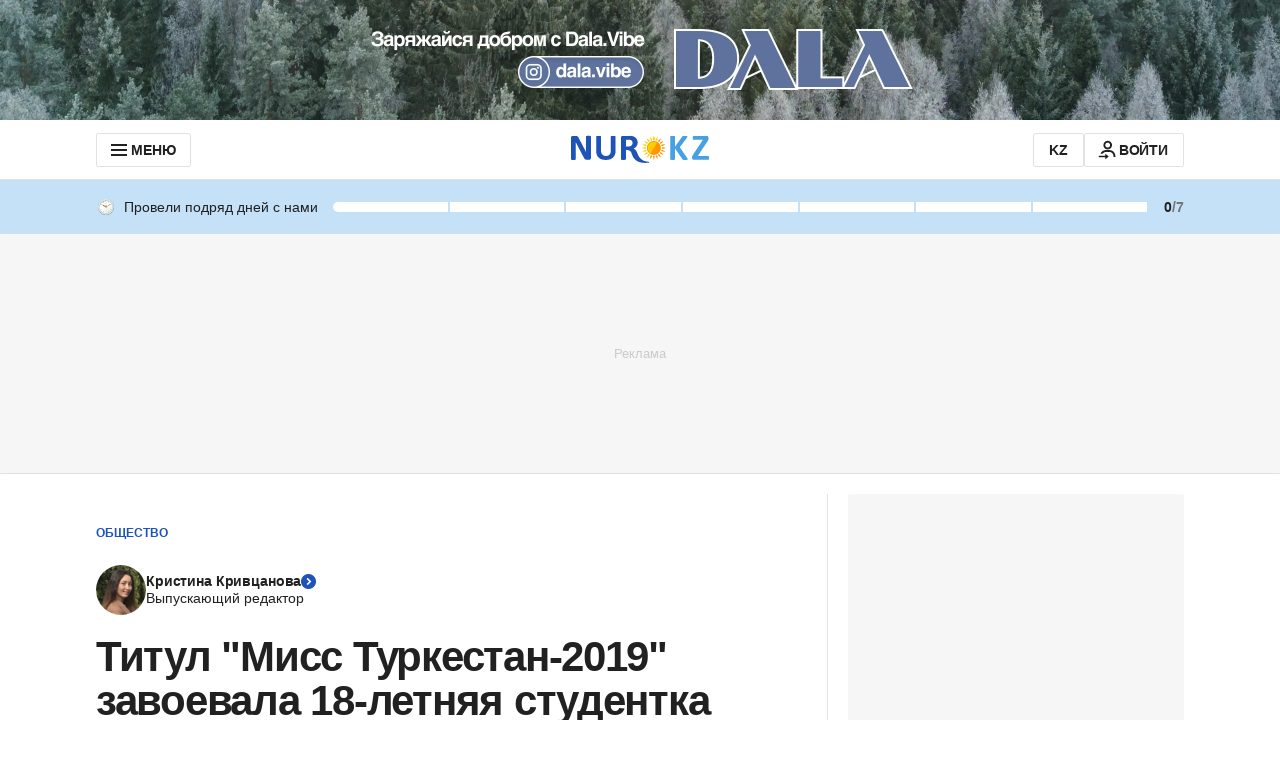

--- FILE ---
content_type: text/html; charset=utf-8
request_url: https://www.google.com/recaptcha/api2/aframe
body_size: 267
content:
<!DOCTYPE HTML><html><head><meta http-equiv="content-type" content="text/html; charset=UTF-8"></head><body><script nonce="NdsCVvU7QePXtTR2tG7kvw">/** Anti-fraud and anti-abuse applications only. See google.com/recaptcha */ try{var clients={'sodar':'https://pagead2.googlesyndication.com/pagead/sodar?'};window.addEventListener("message",function(a){try{if(a.source===window.parent){var b=JSON.parse(a.data);var c=clients[b['id']];if(c){var d=document.createElement('img');d.src=c+b['params']+'&rc='+(localStorage.getItem("rc::a")?sessionStorage.getItem("rc::b"):"");window.document.body.appendChild(d);sessionStorage.setItem("rc::e",parseInt(sessionStorage.getItem("rc::e")||0)+1);localStorage.setItem("rc::h",'1768690863765');}}}catch(b){}});window.parent.postMessage("_grecaptcha_ready", "*");}catch(b){}</script></body></html>

--- FILE ---
content_type: application/javascript
request_url: https://www.nur.kz/_astro/authorization.astro_astro_type_script_index_0_lang.BDk_89Bk.js
body_size: 283
content:

!function(){try{var e="undefined"!=typeof window?window:"undefined"!=typeof global?global:"undefined"!=typeof self?self:{},n=(new Error).stack;n&&(e._sentryDebugIds=e._sentryDebugIds||{},e._sentryDebugIds[n]="1e45d32c-1359-5137-8601-38da3d751c6b")}catch(e){}}();
import{i as n,j as p,k as m,r as o,p as r,l as i,n as a,o as s,q as c,t as d,u}from"./service.gDqxwQWT.js";import"./reactions.Djz-V0KD.js";import"./ui-kit.DIVo4FFN.js";import{u as l}from"./header.CiEewsvb.js";import"./_commonjsHelpers.Cpj98o6Y.js";import"./index.BsD3EpIt.js";import"./common.DCCSYNLy.js";import"./routes.B0MArnwc.js";import"./custom-events.BkmV4OTC.js";import"./cookie.DSdEdqfd.js";import"./index.Ol0pFmKV.js";import"./inheritsLoose.MYm6oGjQ.js";import"./index.dIqKFtWD.js";import"./floating-ui.dom.BuBfAMop.js";import"./growthbook.DVKDjhw8.js";import"./user.B4QDME42.js";import"./ui-messages.yn2LjoTT.js";(async()=>{try{const t=n();let e=p();m(),t?i(e)?r({...a(s(e)),isAuthenticated:!0}):(e=(await c())?.accessToken??"",e&&i(e)?r({...a(s(e)),isAuthenticated:!0}):(o(),r({loaded:!0}))):(o(),r({loaded:!0})),l(),i(e)&&await d()}catch(t){console.error("Error during authorization initialization:",t),r({loaded:!0})}})();u();

//# debugId=1e45d32c-1359-5137-8601-38da3d751c6b


--- FILE ---
content_type: image/svg+xml
request_url: https://www.nur.kz/_astro/images/icons/arrow-down.svg
body_size: 281
content:
<?xml version="1.0" encoding="UTF-8"?>
<svg width="20px" height="20px" viewBox="0 0 20 20" version="1.1" xmlns="http://www.w3.org/2000/svg" xmlns:xlink="http://www.w3.org/1999/xlink">
    <!-- Generator: Sketch 56 (81588) - https://sketch.com -->
    <title>arrow_down</title>
    <desc>Created with Sketch.</desc>
    <g id="arrow_down" stroke="none" stroke-width="1" fill="none" fill-rule="evenodd">
        <g id="Group" fill="#D8D8D8" opacity="0">
            <rect id="Rectangle" x="0" y="0" width="20" height="20"></rect>
        </g>
        <polygon id="Path" fill="#FFFFFF" fill-rule="nonzero" points="3.36099149 6 2 7.50416081 10 14 18 7.50416081 16.6390085 6 10 11.3907415"></polygon>
    </g>
</svg>

--- FILE ---
content_type: application/javascript
request_url: https://www.nur.kz/_astro/article.astro_astro_type_script_index_1_lang.CVRNItaA.js
body_size: 273
content:

!function(){try{var e="undefined"!=typeof window?window:"undefined"!=typeof global?global:"undefined"!=typeof self?self:{},n=(new Error).stack;n&&(e._sentryDebugIds=e._sentryDebugIds||{},e._sentryDebugIds[n]="98f03d6d-3bf1-5f2c-8d77-e11514e1eb66")}catch(e){}}();
import{j as o}from"./jsx-runtime.D_zvdyIk.js";import"./index.Ol0pFmKV.js";import{c as r}from"./client.2pQtHg-C.js";import{A as i}from"./auth-modal.BAozyFWB.js";import"./_commonjsHelpers.Cpj98o6Y.js";import"./index._0o0Z005.js";import"./reactions.Djz-V0KD.js";import"./auth-modal.D3CDI89G.js";import"./ui-kit.DIVo4FFN.js";import"./inheritsLoose.MYm6oGjQ.js";import"./index.dIqKFtWD.js";import"./floating-ui.dom.BuBfAMop.js";import"./service.gDqxwQWT.js";import"./index.BsD3EpIt.js";import"./common.DCCSYNLy.js";import"./routes.B0MArnwc.js";import"./custom-events.BkmV4OTC.js";import"./cookie.DSdEdqfd.js";import"./auth-buttons.Bvg1PdeF.js";import"./apple-button.1rODz-fm.js";import"./error.CHq7e9pI.js";import"./helpers.QSJ0JnEP.js";import"./ui-messages.yn2LjoTT.js";import"./google-button.B7N3MOu1.js";import"./constants.CzgO-3wx.js";import"./index.B4_ZRfBW.js";import"./use-message.CD5RiYaj.js";const m=t=>{if(!t){console.warn("Cannot load article auth modal wrapper");return}r.createRoot(t).render(o.jsx(i,{}))},p=document.getElementById("js-article-auth-modal");m(p);

//# debugId=98f03d6d-3bf1-5f2c-8d77-e11514e1eb66
